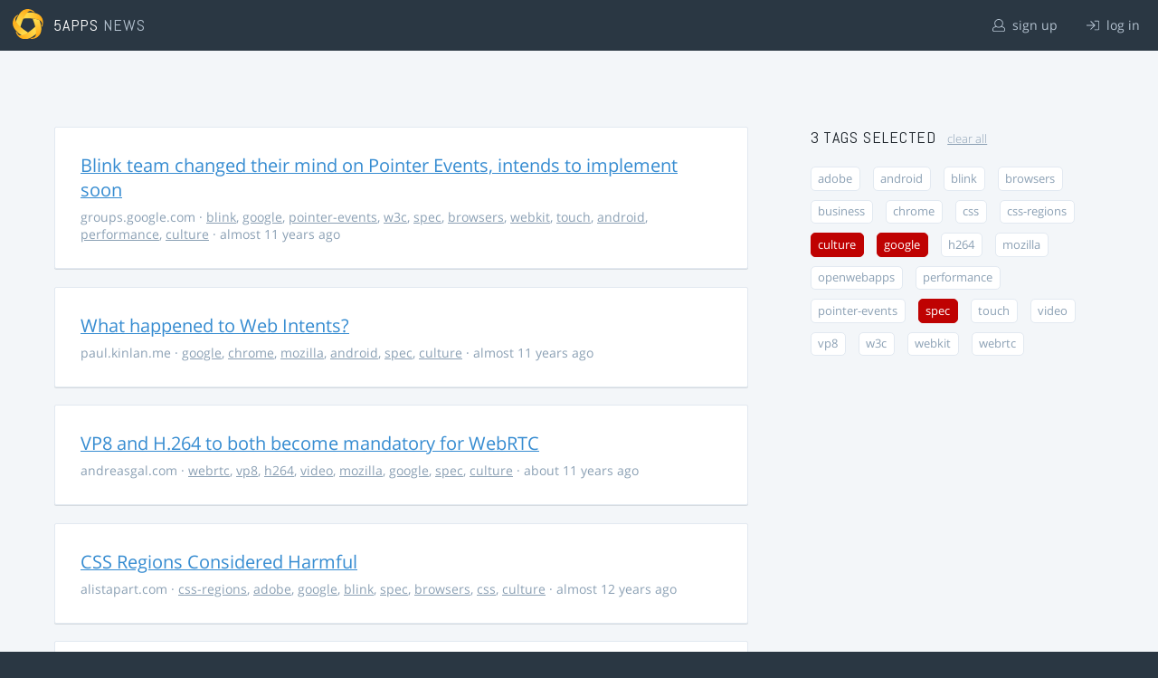

--- FILE ---
content_type: text/html; charset=utf-8
request_url: https://5apps.com/news/stories?tags=culture%2Cgoogle%2Cspec
body_size: 2824
content:
<!DOCTYPE html>
<html class='no-js' lang='en'>
<head>
<meta charset='utf-8'>
<meta content='width=device-width, minimum-scale=1.0, maximum-scale=1.0' name='viewport'>
<title>5apps News | Tags: culture, google, spec</title>
<meta content='Link list for PWA developers and designers' name='description'>
<link href='https://static.5apps.com/assets/favicon/news-96cbac3682cc87074003dffcdff8dd8b46a406e8c320886e239ffe5da1a20b0b.png' rel='icon'>
<link href='https://5apps.com/news/stories/latest.rss' rel='alternate' title='Latest links' type='application/rss+xml'>

<meta name="csrf-param" content="authenticity_token" />
<meta name="csrf-token" content="jU1gclIF6ngTKuc9oC7hWMISU9lJqRF7WdrCYyB/VUph3lGTdbzag1GPDFTFMtMnonIioWxyQGdW4U9l8aLCgA==" />
<link rel="stylesheet" media="screen" href="https://static.5apps.com/assets/redesign-76c0d3aa745417cfcc3f2e4d9fe805d60721315ffa22689b71ab1528496b851d.css" />
</head>
<body class='stories index'>
<header class='topbar'>
<h1>
<img src="https://static.5apps.com/assets/icon/5apps-gradient-orange-cef6dd3027ee0df5fd63cc780a4b84d90f43dbc1f6c3d216f876e09f8b8768cb.svg" />
<span class='primary'><a href="https://5apps.com/">5apps</a></span>
<span class='secondary'>News</span>
</h1>
<nav>
<ul>
<li class='signup'>
<a href="/users/sign_up?site=news"><svg xmlns="http://www.w3.org/2000/svg" viewBox="0 0 512 512"><path d="M430.769 312.653l-48.658-13.902C427.833 251.806 432 197.605 432 176 432 78.845 353.262 0 256 0 158.859 0 80 78.724 80 176c0 21.609 4.167 75.806 49.889 122.751l-48.658 13.902C19.49 330.294 0 386.442 0 420.344V448c0 35.29 28.71 64 64 64h384c35.29 0 64-28.71 64-64v-27.656c0-33.198-18.981-89.905-81.231-107.691zM256 32c79.529 0 144 64.471 144 144s-64.471 144-144 144-144-64.471-144-144S176.471 32 256 32zm224 416c0 17.673-14.327 32-32 32H64c-17.673 0-32-14.327-32-32v-27.656c0-35.718 23.678-67.109 58.022-76.922l69.862-19.961C176.969 334.613 210.109 352 256 352c45.897 0 79.038-17.392 96.116-28.538l69.862 19.961C456.322 353.235 480 384.626 480 420.344V448z"/></svg>
sign up
</a></li>
<li class='login'>
<a href="/users/sign_in"><svg xmlns="http://www.w3.org/2000/svg" viewBox="0 0 512 512"><path d="M184 83.5l164.5 164c4.7 4.7 4.7 12.3 0 17L184 428.5c-4.7 4.7-12.3 4.7-17 0l-7.1-7.1c-4.7-4.7-4.7-12.3 0-17l132-131.4H12c-6.6 0-12-5.4-12-12v-10c0-6.6 5.4-12 12-12h279.9L160 107.6c-4.7-4.7-4.7-12.3 0-17l7.1-7.1c4.6-4.7 12.2-4.7 16.9 0zM512 400V112c0-26.5-21.5-48-48-48H332c-6.6 0-12 5.4-12 12v8c0 6.6 5.4 12 12 12h132c8.8 0 16 7.2 16 16v288c0 8.8-7.2 16-16 16H332c-6.6 0-12 5.4-12 12v8c0 6.6 5.4 12 12 12h132c26.5 0 48-21.5 48-48z"/></svg>
log in
</a></li>
</ul>
</nav>
</header>

<main>
<div class='index'>
<div class='stories'>
<ul>
<li data-story-id='5513e3b1706c61692a270200'>
<div class='story'>
<h3>
<a class="title" href="https://groups.google.com/a/chromium.org/forum/#!topic/blink-dev/ODWmcKNQl0I">Blink team changed their mind on Pointer Events, intends to implement soon</a>
</h3>
<p class='meta'>
<span class='domain'>
groups.google.com
</span>
&middot;
<a href="https://5apps.com/news/stories?tags=blink">blink</a>, <a href="https://5apps.com/news/stories?tags=google">google</a>, <a href="https://5apps.com/news/stories?tags=pointer-events">pointer-events</a>, <a href="https://5apps.com/news/stories?tags=w3c">w3c</a>, <a href="https://5apps.com/news/stories?tags=spec">spec</a>, <a href="https://5apps.com/news/stories?tags=browsers">browsers</a>, <a href="https://5apps.com/news/stories?tags=webkit">webkit</a>, <a href="https://5apps.com/news/stories?tags=touch">touch</a>, <a href="https://5apps.com/news/stories?tags=android">android</a>, <a href="https://5apps.com/news/stories?tags=performance">performance</a>, <a href="https://5apps.com/news/stories?tags=culture">culture</a>
&middot;
almost 11 years ago
</p>
</div>
</li>
<li data-story-id='54e1301b706c6112a24c0500'>
<div class='story'>
<h3>
<a class="title" href="http://paul.kinlan.me/what-happened-to-web-intents/">What happened to Web Intents?</a>
</h3>
<p class='meta'>
<span class='domain'>
paul.kinlan.me
</span>
&middot;
<a href="https://5apps.com/news/stories?tags=google">google</a>, <a href="https://5apps.com/news/stories?tags=chrome">chrome</a>, <a href="https://5apps.com/news/stories?tags=mozilla">mozilla</a>, <a href="https://5apps.com/news/stories?tags=android">android</a>, <a href="https://5apps.com/news/stories?tags=spec">spec</a>, <a href="https://5apps.com/news/stories?tags=culture">culture</a>
&middot;
almost 11 years ago
</p>
</div>
</li>
<li data-story-id='54725f72706c6106d1000900'>
<div class='story'>
<h3>
<a class="title" href="http://andreasgal.com/2014/11/16/vp8-and-h-264-to-both-become-mandatory-for-webrtc/">VP8 and H.264 to both become mandatory for WebRTC</a>
</h3>
<p class='meta'>
<span class='domain'>
andreasgal.com
</span>
&middot;
<a href="https://5apps.com/news/stories?tags=webrtc">webrtc</a>, <a href="https://5apps.com/news/stories?tags=vp8">vp8</a>, <a href="https://5apps.com/news/stories?tags=h264">h264</a>, <a href="https://5apps.com/news/stories?tags=video">video</a>, <a href="https://5apps.com/news/stories?tags=mozilla">mozilla</a>, <a href="https://5apps.com/news/stories?tags=google">google</a>, <a href="https://5apps.com/news/stories?tags=spec">spec</a>, <a href="https://5apps.com/news/stories?tags=culture">culture</a>
&middot;
about 11 years ago
</p>
</div>
</li>
<li data-story-id='52ea12e528852811f100009a'>
<div class='story'>
<h3>
<a class="title" href="http://alistapart.com/blog/post/css-regions-considered-harmful">CSS Regions Considered Harmful</a>
</h3>
<p class='meta'>
<span class='domain'>
alistapart.com
</span>
&middot;
<a href="https://5apps.com/news/stories?tags=css-regions">css-regions</a>, <a href="https://5apps.com/news/stories?tags=adobe">adobe</a>, <a href="https://5apps.com/news/stories?tags=google">google</a>, <a href="https://5apps.com/news/stories?tags=blink">blink</a>, <a href="https://5apps.com/news/stories?tags=spec">spec</a>, <a href="https://5apps.com/news/stories?tags=browsers">browsers</a>, <a href="https://5apps.com/news/stories?tags=css">css</a>, <a href="https://5apps.com/news/stories?tags=culture">culture</a>
&middot;
almost 12 years ago
</p>
</div>
</li>
<li data-story-id='513b3cae288528329000001a'>
<div class='story'>
<h3>
<a class="title" href="http://www.zdnet.com/google-and-mpeg-la-settle-long-running-vp8h-264-patent-dispute-7000012289/">Google and MPEG LA settle long-running VP8/H.264 patent dispute</a>
</h3>
<p class='meta'>
<span class='domain'>
www.zdnet.com
</span>
&middot;
<a href="https://5apps.com/news/stories?tags=google">google</a>, <a href="https://5apps.com/news/stories?tags=vp8">vp8</a>, <a href="https://5apps.com/news/stories?tags=video">video</a>, <a href="https://5apps.com/news/stories?tags=spec">spec</a>, <a href="https://5apps.com/news/stories?tags=business">business</a>, <a href="https://5apps.com/news/stories?tags=culture">culture</a>
&middot;
almost 13 years ago
</p>
</div>
</li>
<li data-story-id='511262bebc73cb5ee5000049'>
<div class='story'>
<h3>
<a class="title" href="http://www.brucelawson.co.uk/2013/html5-app-manifests-are-we-emulating-failure/">HTML5 app manifests – are we emulating failure?</a>
</h3>
<p class='meta'>
<span class='domain'>
www.brucelawson.co.uk
</span>
&middot;
<a href="https://5apps.com/news/stories?tags=w3c">w3c</a>, <a href="https://5apps.com/news/stories?tags=spec">spec</a>, <a href="https://5apps.com/news/stories?tags=google">google</a>, <a href="https://5apps.com/news/stories?tags=mozilla">mozilla</a>, <a href="https://5apps.com/news/stories?tags=openwebapps">openwebapps</a>, <a href="https://5apps.com/news/stories?tags=culture">culture</a>
&middot;
almost 13 years ago
</p>
</div>
</li>
</ul>

</div>
<aside>
<section class='all-tags'>
<h2>
3 Tags
selected
<a class="clear-tags" href="/news">clear all</a>
</h2>
<ul class='tags'>
<li class=''>
<a class="" href="/news/stories?tags=culture%2Cgoogle%2Cspec%2Cadobe">adobe</a>
</li>
<li class=''>
<a class="" href="/news/stories?tags=culture%2Cgoogle%2Cspec%2Candroid">android</a>
</li>
<li class=''>
<a class="" href="/news/stories?tags=culture%2Cgoogle%2Cspec%2Cblink">blink</a>
</li>
<li class=''>
<a class="" href="/news/stories?tags=culture%2Cgoogle%2Cspec%2Cbrowsers">browsers</a>
</li>
<li class=''>
<a class="" href="/news/stories?tags=culture%2Cgoogle%2Cspec%2Cbusiness">business</a>
</li>
<li class=''>
<a class="" href="/news/stories?tags=culture%2Cgoogle%2Cspec%2Cchrome">chrome</a>
</li>
<li class=''>
<a class="" href="/news/stories?tags=culture%2Cgoogle%2Cspec%2Ccss">css</a>
</li>
<li class=''>
<a class="" href="/news/stories?tags=culture%2Cgoogle%2Cspec%2Ccss-regions">css-regions</a>
</li>
<li class=''>
<a class="active " href="/news/stories?tags=google%2Cspec">culture</a>
</li>
<li class=''>
<a class="active " href="/news/stories?tags=culture%2Cspec">google</a>
</li>
<li class=''>
<a class="" href="/news/stories?tags=culture%2Cgoogle%2Cspec%2Ch264">h264</a>
</li>
<li class=''>
<a class="" href="/news/stories?tags=culture%2Cgoogle%2Cspec%2Cmozilla">mozilla</a>
</li>
<li class=''>
<a class="" href="/news/stories?tags=culture%2Cgoogle%2Cspec%2Copenwebapps">openwebapps</a>
</li>
<li class=''>
<a class="" href="/news/stories?tags=culture%2Cgoogle%2Cspec%2Cperformance">performance</a>
</li>
<li class=''>
<a class="" href="/news/stories?tags=culture%2Cgoogle%2Cspec%2Cpointer-events">pointer-events</a>
</li>
<li class=''>
<a class="active " href="/news/stories?tags=culture%2Cgoogle">spec</a>
</li>
<li class=''>
<a class="" href="/news/stories?tags=culture%2Cgoogle%2Cspec%2Ctouch">touch</a>
</li>
<li class=''>
<a class="" href="/news/stories?tags=culture%2Cgoogle%2Cspec%2Cvideo">video</a>
</li>
<li class=''>
<a class="" href="/news/stories?tags=culture%2Cgoogle%2Cspec%2Cvp8">vp8</a>
</li>
<li class=''>
<a class="" href="/news/stories?tags=culture%2Cgoogle%2Cspec%2Cw3c">w3c</a>
</li>
<li class=''>
<a class="" href="/news/stories?tags=culture%2Cgoogle%2Cspec%2Cwebkit">webkit</a>
</li>
<li class=''>
<a class="" href="/news/stories?tags=culture%2Cgoogle%2Cspec%2Cwebrtc">webrtc</a>
</li>
</ul>
</section>
<section class='tag-actions'>
<a class="hidden" id="show-all-tags" href="">show all tags</a>
</section>

</aside>
</div>

</main>
<footer>
<div class='grid-container'>
<section class='links'>
<h2>Services</h2>
<ul>
<li><a href="/deploy/home">Deploy</a></li>
<li><a href="/storage">Storage</a></li>
<li><a href="https://5apps.com/consulting">Consulting</a></li>
<li><a href="https://5apps.com/news">News</a></li>
</ul>
</section>
<section class='links'>
<h2>About</h2>
<ul>
<li><a href="https://blog.5apps.com">Developer Blog</a></li>
<li><a href="https://twitter.com/5apps">Twitter</a></li>
<li><a href="https://5apps.com/about">Company</a></li>
</ul>
</section>
<section class='links'>
<h2>Support</h2>
<ul>
<li><a href="https://status.5apps.com">System status</a></li>
<li><a href="https://5apps.tenderapp.com/kb">Knowledge base</a></li>
<li><a href="https://5apps.tenderapp.com/">Support site</a></li>
</ul>
</section>
<section class='links'>
<h2>Legal</h2>
<ul>
<li><a href="https://5apps.com/privacy">Privacy policy</a></li>
<li><a href="https://5apps.com/terms">Terms of service</a></li>
</ul>
</section>
<section class='imprint'>
<p>
Made with <span class="heart">❤</span> in Berlin and around the world.
</p>
</section>
</div>
</footer>
<script src="https://static.5apps.com/assets/redesign-726adf4b74a23c9f5b34ae9eea9aee0ff8477a6155d7a0b62114fc14cac86d01.js" debug="false"></script>
<script>
  const hiddenTags = document.querySelectorAll('.all-tags ul li.hidden');
  if (hiddenTags.length > 0) {
    const showAllTagsLink = document.getElementById('show-all-tags');
    showAllTagsLink.classList.remove('hidden');
    showAllTagsLink.addEventListener('click', function(evt) {
      evt.preventDefault();
      showAllTagsLink.classList.add('hidden');
      for (const tag of hiddenTags) {
        tag.classList.remove('hidden')
      }
      return false;
    });
  }
</script>

</body>
</html>
